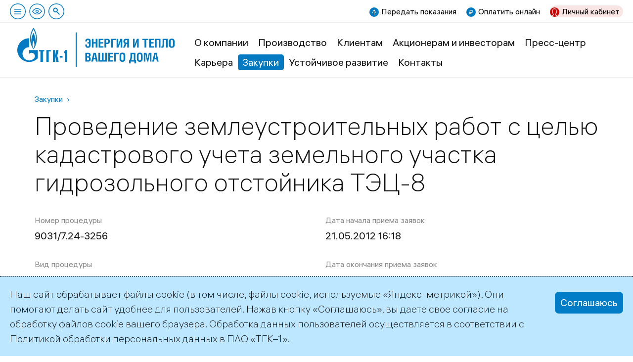

--- FILE ---
content_type: text/html; charset=utf-8
request_url: https://www.tgc1.ru/tenders/tender/item/5452/
body_size: 10735
content:
<!DOCTYPE html>
<html lang="ru">
<head><meta name='csrf-token-name' content='x_csrftoken'/>
<meta name='csrf-token-value' content='188cbd2d6b31fd97745467721cae75dceb85028cd59ca9b092c9c6e2e712888fb09ccddc337e5678'/>
<meta name='hmac-token-name' content='Ajax-Token'/>


<meta charset="utf-8">
<!-- 
	This website is powered by TYPO3 - inspiring people to share!
	TYPO3 is a free open source Content Management Framework initially created by Kasper Skaarhoj and licensed under GNU/GPL.
	TYPO3 is copyright 1998-2019 of Kasper Skaarhoj. Extensions are copyright of their respective owners.
	Information and contribution at https://typo3.org/
-->

<base href="https://www.tgc1.ru/">
<link rel="shortcut icon" href="/fileadmin/templates/default/images/favicon.svg" type="image/svg+xml">

<meta name="generator" content="TYPO3 CMS">
<meta name="viewport" content="width=device-width">
<meta name="description" content="Официальный сайт ПАО «ТГК-1» — ведущего производителя электрической и тепловой энергии в Северо-Западном регионе России">
<meta name="robots" content="index,follow">


<link rel="stylesheet" type="text/css" href="fileadmin/templates/default/css/normalize-v1.css?1715542208" media="all">
<link rel="stylesheet" type="text/css" href="fileadmin/templates/default/css/colorbox/colorbox.css?1715542245" media="all">
<link rel="stylesheet" type="text/css" href="fileadmin/templates/default/css/vendor/datepicker.css?1715542313" media="all">
<link rel="stylesheet" type="text/css" href="fileadmin/templates/default/css/commoncontent.css?1760797650" media="all">
<link rel="stylesheet" type="text/css" href="fileadmin/templates/default/css/structure.css?1718356885" media="all">
<link rel="stylesheet" type="text/css" href="fileadmin/templates/default/css/main.css?1733430941" media="all">
<link rel="stylesheet" type="text/css" href="fileadmin/templates/default/css/news.css?1754923722" media="all">
<link rel="stylesheet" type="text/css" href="fileadmin/templates/default/css/forms.css?1724506975" media="all">
<link rel="stylesheet" type="text/css" href="fileadmin/templates/default/css/special.css?1733396635" media="all">
<link rel="stylesheet" type="text/css" href="fileadmin/templates/default/css/override.css?1724589307" media="all">
<link rel="stylesheet" type="text/css" href="fileadmin/templates/default/css/temp.css?1765130756" media="all">
<link rel="stylesheet" type="text/css" href="fileadmin/templates/default/css/contrast.css?1715542207" media="all">
<link rel="stylesheet" type="text/css" href="fileadmin/templates/default/css/adaptive.css?1733914189" media="all">




<script charset="utf-8" src="/65a7856f866a0b1c44fe3831.js?1742538736862"></script>
<script src="fileadmin/templates/default/js/vendor/jquery-3.6.0.min.js?1715542265" type="text/javascript"></script>
<script src="fileadmin/templates/default/js/vendor/js.cookie-2.2.0.min.js?1715542248" type="text/javascript"></script>
<script src="fileadmin/templates/default/js/vendor/jquery-ui-1.13.2.min.js?1715542278" type="text/javascript"></script>
<script src="fileadmin/templates/default/js/jquery.ms1-slider.js?1715542209" type="text/javascript"></script>
<script src="fileadmin/templates/default/js/head.js?1731932838" type="text/javascript"></script>



<title>Проведение землеустроительных работ с целью кадастрового учета земельного участка гидрозольного отстойника ТЭЦ-8 | ТГК-1</title>      <link rel="preload" href="/fileadmin/templates/default/fonts/als_hauss_light.woff2" as="font" type="font/woff2" crossorigin />
      <link rel="preload" href="/fileadmin/templates/default/fonts/als_hauss_regular.woff2" as="font" type="font/woff2" crossorigin />
      <link rel="preload" href="/fileadmin/templates/default/fonts/als_hauss_bold.woff2" as="font" type="font/woff2" crossorigin />


</head>
<body><noscript><img src="/f6ce173760a40240ef8f264dac3dd119.gif" width="0" height="0" alt="" /></noscript>


<div id="usernav"><nav class="topnav"><span id="burger-toggle-top" class="ms_toggle ico click burger-toggle zzpda-hide" ms_overlay="burger"></span><span class="ico click notext blind pda-hide" id="toggle-contrast" title="Версия для слабовидящих"></span><a class="ico click notext search pda-hide" title="Поиск по сайту" href="/search"></a></nav><div class="flex-spacer"></div><div class="hotlinks"><a href="https://lk.tgc1.ru/public/reading" target="_blank" class="send mrg pda-hide">Передать показания</a><a href="https://pay.tgc1.ru/" target="_blank" class="pay mrg">Оплатить онлайн</a><a href="https://lk.tgc1.ru/" target="_blank" class="lkfiz mrg">Личный кабинет</a></div></div><!--span id="burger-toggle-pda" class="ms_toggle ico click burger-toggle pda-show" ms_overlay="burger"></span-->
<!-- todo > grid conditions -->

<div id="main_wrap" class="container  default" page-uid="12">

	<header id="page-header">
		
<div class="logo"><a href="/"><img src="fileadmin/templates/default/images/logo-slogan.svg" alt="ТГК-1" /></a></div>
<div id="burger" class="page_overlay ms_overlay"><span class="overlay-close"></span><div class="wrap"><div class="level uid-5"><h3 class="item"><a href="about/">О компании</a></h3><div class="level uid-66"><span class="item"><a href="about/management/">Руководство</a></span></div><div class="level uid-35"><span class="item"><a href="about/history/">История компании</a></span></div><div class="level uid-36"><span class="item"><a href="about/mission/">Миссия и стратегия</a></span></div><div class="level uid-50"><span class="item"><a href="about/governance/">Корпоративное управление</a></span></div><div class="level uid-1031"><span class="item"><a href="about/legal/">Правовая информация</a></span></div><div class="level uid-1040"><span class="item"><a href="certificates/">Удостоверяющий центр</a></span></div><div class="level uid-1380"><span class="item"><a href="about/assets/">Реализация непрофильных активов</a></span></div><div class="level uid-2042"><span class="item"><a href="about/qms/">Система менеджмента качества</a></span></div><div class="level uid-2273"><span class="item"><a href="about/sistema-ehnergeticheskogo-menedzhmenta/">Система энергетического менеджмента</a></span></div><div class="level uid-2506"><span class="item"><a href="about/safety/">Производственная безопасность</a></span></div></div><div class="level uid-27"><h3 class="item"><a href="production/">Производство</a></h3><div class="level uid-37"><span class="item"><a href="production/complex/">Производственный комплекс</a></span></div><div class="level uid-1643"><span class="item"><a href="production/investment/">Инвестиционная деятельность</a></span></div><div class="level uid-39"><span class="item"><a href="production/electricity-production/">Производство электрической энергии</a></span></div><div class="level uid-40"><span class="item"><a href="production/heat-production/">Производство тепловой энергии</a></span></div><div class="level uid-44"><span class="item"><a href="production/sales-activities/">Сбытовая деятельность</a></span></div><div class="level uid-46"><span class="item"><a href="production/refurbishment/">Ремонтная программа</a></span></div><div class="level uid-2622"><span class="item"><a href="production/ozp/">Подготовка к ОЗП</a></span></div><div class="level uid-30"><span class="item"><a href="production/environment/">Охрана природы</a></span></div><div class="level uid-1392"><span class="item"><a href="production/importozameshchenie/">Импортозамещение</a></span></div><div class="level uid-2300"><span class="item"><a href="digital-solutions/">Цифровой комплекс</a></span></div><div class="level uid-2664"><span class="item"><a href="ecoenergy/">«Зеленая» энергетика</a></span></div><div class="level uid-2651"><span class="item"><a href="production/protection/">Защита энергообъектов</a></span></div></div><div class="level uid-844"><h3 class="item"><a href="clients/">Клиентам</a></h3><div class="level uid-1632"><span class="item"><a href="clients/spb/">Санкт-Петербург</a></span></div><div class="level uid-2162"><span class="item"><a href="clients/lenobl/">Ленинградская область</a></span></div><div class="level uid-2202"><span class="item"><a href="clients/apatity/">Апатиты и Кировск, Мурманская область</a></span></div><div class="level uid-2227"><span class="item"><a href="clients/karelia/">Петрозаводск, Республика Карелия</a></span></div><div class="level uid-2244"><span class="item"><a href="clients/murmansk/">Мурманск</a></span></div><div class="level uid-881"><span class="item"><a href="clients/tariffs/">Тарифы на электрическую энергию и мощность</a></span></div><div class="level uid-1768"><span class="item"><a href="clients/upravdom/">«Образцовый управдом»</a></span></div></div><div class="level uid-6"><h3 class="item"><a href="ir/">Акционерам и инвесторам</a></h3><div class="level uid-2492"><span class="item"><a href="ir/account/">Личный кабинет акционера</a></span></div><div class="level uid-283"><span class="item"><a href="ir/releases/">IR-релизы</a></span></div><div class="level uid-280"><span class="item"><a href="ir/shareholders/">Акционерный капитал</a></span></div><div class="level uid-474"><span class="item"><a href="ir/instrumenty/">Инструменты инвестора</a></span></div><div class="level uid-1431"><span class="item"><a href="ir/ratings/">Информация о рейтингах</a></span></div><div class="level uid-52"><span class="item"><a href="ir/securities/">Ценные бумаги</a></span></div><div class="level uid-51"><span class="item"><a href="ir/reports/">Отчетность</a></span></div><div class="level uid-53"><span class="item"><a href="ir/disclosure/">Обязательное раскрытие информации</a></span></div><div class="level uid-54"><span class="item"><a href="ir/information/">Информация для акционеров</a></span></div><div class="level uid-2343"><span class="item"><a href="ir/ob-aktualizacii-dannykh-v-reestre-akcionerov-pao-tgk-1/">Об актуализации данных в реестре акционеров ПАО «ТГК-1»</a></span></div><div class="level uid-284"><span class="item"><a href="ir/presentations/">Презентации</a></span></div><div class="level uid-57"><span class="item"><a href="ir/calendar/">Календарь инвестора</a></span></div><div class="level uid-56"><span class="item"><a href="ir/analysts/">Аналитическая поддержка</a></span></div><div class="level uid-58"><span class="item"><a href="ir/contacts/">Контактная информация</a></span></div><div class="level uid-244"><span class="item"><a href="ir/faq/">Часто задаваемые вопросы</a></span></div></div><div class="level uid-28"><h3 class="item"><a href="press-center/">Пресс-центр</a></h3><div class="level uid-81"><span class="item"><a href="press-center/news/">Новости компании</a></span></div><div class="level uid-1663"><span class="item"><a href="press-center/special/">Спецпроекты</a></span></div><div class="level uid-325"><span class="item"><a href="press-center/stories/">Истории</a></span></div><div class="level uid-1797"><span class="item"><a href="press-center/knigi-i-media/">Книги и медиа</a></span></div><div class="level uid-84"><span class="item"><a href="press-center/journal/">Корпоративная газета</a></span></div><div class="level uid-85"><span class="item"><a href="press-center/smi-o-nas/">СМИ о нас</a></span></div><div class="level uid-92"><span class="item"><a href="press-center/firmennyi-stil/">Фирменный стиль</a></span></div><div class="level uid-2493"><span class="item"><a href="press-center/announcement/">Объявления</a></span></div><div class="level uid-383"><span class="item"><a href="press-center/podpiska-na-publikacii/">Подписка на публикации</a></span></div><div class="level uid-90"><span class="item"><a href="press-center/contact/">Контакты</a></span></div></div><div class="level uid-302"><h3 class="item"><a href="career/">Карьера</a></h3><div class="level uid-29"><span class="item"><a href="career/job/">Работа в нашей компании</a></span></div><div class="level uid-107"><span class="item"><a href="career/social/">Социальная программа</a></span></div><div class="level uid-97"><span class="item"><a href="career/training-unit/">Учебный центр</a></span></div><div class="level uid-96"><span class="item"><a href="career/kodeks-korporativnogo-povedenija/">Кодекс корпоративного поведения</a></span></div></div><div class="level uid-10"><h3 class="item"><a href="tenders/">Закупки</a></h3><div class="level uid-104"><span class="item"><a href="tenders/program/">Программа закупок</a></span></div><div class="level uid-101"><span class="item"><a href="tenders/open/">Текущие закупки</a></span></div><div class="level uid-102"><span class="item"><a href="tenders/archive/">Архив закупок</a></span></div><div class="level uid-99"><span class="item"><a href="tenders/regulation/">Управление закупочной деятельностью</a></span></div><div class="level uid-103"><span class="item"><a href="tenders/sell/">Извещение о продажах</a></span></div></div><div class="level uid-2517"><h3 class="item"><a href="sustainability/">Устойчивое развитие</a></h3><div class="level uid-31"><span class="item"><a href="sustainability/social/">Социальная ответственность</a></span></div><div class="level uid-2518"><span class="item"><a href="sustainability/management/">Управление устойчивым развитием</a></span></div><div class="level uid-2519"><span class="item"><a href="sustainability/ratings/">Рейтинги</a></span></div><div class="level uid-2520"><span class="item"><a href="sustainability/environment/">Охрана окружающей среды</a></span></div><div class="level uid-2521"><span class="item"><a href="sustainability/people/">Люди «ТГК-1»</a></span></div><div class="level uid-2522"><span class="item"><a href="sustainability/human-rights/">Права человека</a></span></div><div class="level uid-2523"><span class="item"><a href="sustainability/safety/">Производственная безопасность</a></span></div><div class="level uid-2524"><span class="item"><a href="sustainability/risk-management/">Управление рисками</a></span></div><div class="level uid-2528"><span class="item"><a href="sustainability/enquiette/">Опрос заинтересованных сторон</a></span></div></div><div class="level uid-19"><h3 class="item"><a href="contact/">Контакты</a></h3><div class="level uid-21"><span class="item"><a href="contact/rekvizity/">Реквизиты</a></span></div></div></div></div><nav id="main-menu" class="main-menu"><a href="about/" title="О компании" data-pid=5>О компании</a><a href="production/" title="Производство" data-pid=27>Производство</a><a href="clients/" title="Клиентам" data-pid=844>Клиентам</a><a href="ir/" title="Акционерам и инвесторам" data-pid=6>Акционерам и инвесторам</a><a href="press-center/" title="Пресс-центр" data-pid=28>Пресс-центр</a><a href="career/" title="Карьера" data-pid=302>Карьера</a><a href="tenders/" title="Закупки" data-pid=10 class="active">Закупки</a><a href="sustainability/" title="Устойчивое развитие" data-pid=2517>Устойчивое развитие</a><a href="contact/" title="Контакты" data-pid=19>Контакты</a></nav><div class="flex-spacer pda-show"></div>

	</header>
	
	<div id="page-content" role="main" class="page-content inner gridpagets__1">
	
		

		<section id="content-all">

			<nav class="rootline"><span class="item"><a href="tenders/">Закупки</a></span></nav><h1 class="mainHeader long">Проведение землеустроительных работ с целью кадастрового учета земельного участка гидрозольного отстойника ТЭЦ-8</h1>
			
			

			<!-- image -->
			
  

			<!-- image -->    

			<section id="content-main" class="content-flex">

				
  <!--TYPO3SEARCH_begin-->
  <section id="content-normal"><div class="ce ctype-list" id="c14796">

<div class="news single layout-ms_news_tender"><!-- tender case --><div class="header"><div class="top cols-2"><div class="tender-info-main"><div class="tender-index"><p class="param">Номер процедуры</p><p class="value">9031/7.24-3256</p></div><div class="tender-type"><p class="param">Вид процедуры</p><p class="value">Открытый запрос предложений</p></div></div><div class="tender-info-secondary"><div class="tender-startDate"><p class="param">Дата начала приема заявок</p><p class="value">21.05.2012 16:18</p></div><div class="tender-endDate"><p class="param">Дата окончания приема заявок</p><p class="value">29.05.2012 11:00</p></div></div></div></div><div class="body"><!-- bodytext --><div class="bodytext"><table class="MsoNormalTable"><tbody><tr style="mso-yfti-irow: 0; mso-yfti-firstrow: yes;"><td style="background: rgb(194, 201, 205); padding: 3.75pt; border: rgb(240, 240, 240); width: 99.72%;" valign="top" width="99%"><p class="MsoNormal"><a href="https://www.b2b-energo.ru/firms/view_firm.html?id=4225" target="_blank"><b><span>Открытое акционерное общество &quot;Территориальная Генерирующая Компания № 1&quot;</span></b></a><span>, 197198, Санкт-Петербург, БЦ «Арена Холл», пр. Добролюбова, д.16, корп.2, литера А <b>приглашает принять участие в открытом запросе предложений</b>.</span></p><p>&nbsp;</p><p>&nbsp;</p><p>&nbsp;</p></td></tr><tr style="mso-yfti-irow: 1; mso-yfti-lastrow: yes;"><td style="background: rgb(233, 233, 233); padding: 0cm; border: rgb(240, 240, 240); width: 99.72%;" valign="top" width="99%"><table class="MsoNormalTable"><tbody><tr style="mso-yfti-irow: 0; mso-yfti-firstrow: yes;"><td style="padding: 2.25pt; border: rgb(255, 255, 255); background-color: transparent;" valign="top"></td><td style="padding: 2.25pt; border: rgb(255, 255, 255); background-color: transparent;" valign="top"><p class="MsoNormal"><b><i><span>Основные условия заключаемого по результатам открытого запроса предложений договора состоят в следующем:</span></i></b><span></span></p><p>&nbsp;</p><p>&nbsp;</p><p>&nbsp;</p></td></tr><tr style="mso-yfti-irow: 1;"><td style="background: rgb(247, 247, 247); padding: 2.25pt; border: rgb(255, 255, 255);" valign="top"><p class="MsoNormal"><b><i><span>Предмет запроса предложений</span></i></b><span>:<b><i></i></b></span></p><p>&nbsp;</p><p>&nbsp;</p><p>&nbsp;</p></td><td style="background: rgb(247, 247, 247); padding: 2.25pt; border: rgb(255, 255, 255);" valign="top"><p class="MsoNormal"><span>Проведение землеустроительных работ с целью кадастрового учета земельного участка гидрозольного отстойника ТЭЦ-8</span><span></span></p><p>&nbsp;</p><p>&nbsp;</p><p>&nbsp;</p></td></tr><tr style="mso-yfti-irow: 2;"><td style="padding: 2.25pt; border: rgb(255, 255, 255); background-color: transparent;" valign="top"><p class="MsoNormal"><b><i><span>Условия оплаты:</span></i></b></p><p>&nbsp;</p><p>&nbsp;</p><p>&nbsp;</p></td><td style="padding: 2.25pt; border: rgb(255, 255, 255); background-color: transparent;" valign="top"><p class="MsoNormal"><span>Заказчик выплачивает Подрядчику 100% от стоимости работ по Договору в течение 30 дней с момента подписания Акта приемки-сдачи выполненных работ </span></p><p>&nbsp;</p><p>&nbsp;</p><p>&nbsp;</p></td></tr><tr style="mso-yfti-irow: 3;"><td style="background: rgb(247, 247, 247); padding: 2.25pt; border: rgb(255, 255, 255);" valign="top"><p class="MsoNormal"><b><i><span>Сроки выполнения работ:</span></i></b><b><span></span></b></p><p>&nbsp;</p><p>&nbsp;</p><p>&nbsp;</p></td><td style="background: rgb(247, 247, 247); padding: 2.25pt; border: rgb(255, 255, 255);" valign="top"><p class="MsoNormal"><b><span></span></b></p><p>&nbsp;</p><p class="MsoNormal"><b><span>июнь 2012г. – <span>&nbsp;</span>декабрь 2012г.</span></b><b><span></span></b></p><p>&nbsp;</p><p>&nbsp;</p><p>&nbsp;</p><p>&nbsp;</p><p>&nbsp;</p></td></tr><tr style="height: 60.4pt; mso-yfti-irow: 4;"><td style="padding: 2.25pt; border: rgb(255, 255, 255); height: 60.4pt; background-color: transparent;" valign="top"><p class="MsoNormal"><b><span>Дата начала проведения запроса предложений:</span></b></p><p>&nbsp;</p><p>&nbsp;</p><p>&nbsp;</p></td><td style="padding: 2.25pt; border: rgb(255, 255, 255); height: 60.4pt; background-color: transparent;" valign="top"><p class="MsoNormal"><b><span></span></b></p><p>&nbsp;</p><p class="MsoNormal"><b><span></span></b></p><p>&nbsp;</p><p class="MsoNormal"><b><span>21.05.2012г.</span></b><span></span></p><p>&nbsp;</p><p>&nbsp;</p><p>&nbsp;</p><p>&nbsp;</p><p>&nbsp;</p><p>&nbsp;</p><p>&nbsp;</p></td></tr><tr style="mso-yfti-irow: 5;"><td style="background: rgb(247, 247, 247); padding: 2.25pt; border: rgb(255, 255, 255);" valign="top"><p class="MsoNormal"><b><span>Дата окончания приема предложений</span></b><span>:</span></p><p>&nbsp;</p><p>&nbsp;</p><p>&nbsp;</p></td><td style="background: rgb(247, 247, 247); padding: 2.25pt; border: rgb(255, 255, 255);" valign="top"><p class="MsoNormal"><b><span>29.05.2012г.</span></b><span><b>11:00 (время московское)</b><b>(окончание срока проведения запроса совпадает с датой вскрытия конвертов с предложениями)</b></span></p><p>&nbsp;</p><p>&nbsp;</p><p>&nbsp;</p></td></tr><tr style="mso-yfti-irow: 6;"><td style="padding: 2.25pt; border: rgb(255, 255, 255); background-color: transparent;" valign="top"><p class="MsoNormal"><b><span>Предельная цена закупки:</span></b></p><p>&nbsp;</p><p>&nbsp;</p><p>&nbsp;</p></td><td style="padding: 2.25pt; border: rgb(255, 255, 255); background-color: transparent;" valign="top"><p class="MsoNormal"><span></span></p><p>&nbsp;</p><p class="MsoNormal"><span>не объявляется</span></p><p>&nbsp;</p><p>&nbsp;</p><p>&nbsp;</p><p>&nbsp;</p><p>&nbsp;</p></td></tr><tr style="mso-yfti-irow: 7;"><td style="background: rgb(247, 247, 247); padding: 2.25pt; border: rgb(255, 255, 255);" valign="top"><p class="MsoNormal"><b><span>Обеспечение предложения </span></b></p><p>&nbsp;</p><p>&nbsp;</p><p>&nbsp;</p></td><td style="background: rgb(247, 247, 247); padding: 2.25pt; border: rgb(255, 255, 255);" valign="top"><p class="MsoNormal"><span></span></p><p>&nbsp;</p><p class="MsoNormal"><span>не требуется</span></p><p>&nbsp;</p><p>&nbsp;</p><p>&nbsp;</p><p>&nbsp;</p><p>&nbsp;</p></td></tr><tr style="mso-yfti-irow: 8;"><td style="padding: 2.25pt; border: rgb(255, 255, 255); background-color: transparent;" valign="top"><p class="MsoNormal"><b><span>Требования к участникам:</span></b></p><p>&nbsp;</p><p>&nbsp;</p><p>&nbsp;</p></td><td style="padding: 2.25pt; border: rgb(255, 255, 255); background-color: transparent;" valign="top"><p class="MsoNormal"><span>Участником запроса может быть любое лицо:<br />- обладающее гражданской правоспособностью для заключения договора;</span></p><p>&nbsp;</p><p class="MsoNormal"><span>- имеющее устойчивое финансовое положение, не находящиеся в процессе банкротства и (или) в процессе ликвидации;</span></p><p>&nbsp;</p><p class="MsoNormal"><span>- на имущество участника в части, существенной для исполнения договора, не должен быть наложен арест; </span></p><p>&nbsp;</p><p class="MsoNormal"><span>- исполняющее свои обязательства по уплате налогов и обязательных платежей;</span></p><p>&nbsp;</p><p class="MsoNormal"><span>- обладающее всеми необходимыми для выполнения договора лицензиями, видами ресурсов, компетентностью, квалификацией имеющие, при необходимости, лицензии на выполнение видов деятельности в рамках Договора или свидетельство о вступлении в саморегулируемую организацию с допуском к работам, которые оказывают влияние на безопасность объектов капитального строительства);</span></p><p>&nbsp;</p><p class="MsoNormal"><span>- способное обеспечить выполнение самостоятельно всего объема требуемых работ;</span></p><p>&nbsp;</p><p class="MsoNormal"><span>- требованиям, указанным в документации по открытому запросу предложений.</span></p><p>&nbsp;</p><p>&nbsp;</p><p>&nbsp;</p><p>&nbsp;</p><p>&nbsp;</p><p>&nbsp;</p><p>&nbsp;</p><p>&nbsp;</p><p>&nbsp;</p><p>&nbsp;</p><p>&nbsp;</p><p>&nbsp;</p><p>&nbsp;</p><p>&nbsp;</p><p>&nbsp;</p></td></tr><tr style="mso-yfti-irow: 9;"><td style="background: rgb(247, 247, 247); padding: 2.25pt; border: rgb(255, 255, 255);" valign="top"><p class="MsoNormal"><b><i><span>Получение документации</span></i></b><span>:</span></p><p>&nbsp;</p><p>&nbsp;</p><p>&nbsp;</p></td><td style="background: rgb(247, 247, 247); padding: 2.25pt; border: rgb(255, 255, 255);" valign="top"><p class="MsoNormal"><span>Комплект закупочной документации может быть получен на сайте всеми Претендентами, после того, как они заполнят форму запроса документации, расположенную на странице Извещения и направят заявление на участие в открытом запросе предложений. <b>Предложения претендентов не прошедших регистрацию на сайте ОАО «ТГК-1», будут отклонены Заказчиком без рассмотрения</b>.</span><span></span></p><p>&nbsp;</p><p>&nbsp;</p><p>&nbsp;</p></td></tr><tr style="mso-yfti-irow: 10;"><td style="padding: 2.25pt; border: rgb(255, 255, 255); background-color: transparent;" valign="top"><p class="MsoNormal"><b><span>Порядок подачи предложений:</span></b></p><p>&nbsp;</p><p>&nbsp;</p><p>&nbsp;</p></td><td style="padding: 2.25pt; border: rgb(255, 255, 255); background-color: transparent;" valign="top"><p class="MsoNormal"><span>Предложение подается путем заполнения полученных форм и направления их по адресу: </span><span>197198, Санкт-Петербург, БЦ «Арена Холл», пр. Добролюбова, д.16, корпус 2, литера А, группа тендеров,<span> с пометкой: Открытый запрос предложений: <span>Проведение землеустроительных работ с целью кадастрового учета земельного участка гидрозольного отстойника ТЭЦ-8. </span>Предложения должны быть заполнены разборчиво, на русском языке в соответствии с требованиями закупочной документации, и доставлены в запечатанных конвертах организатору открытого запроса предложений не позднее срока завершения приема предложений.</span></span></p><p>&nbsp;</p><p>&nbsp;</p><p>&nbsp;</p></td></tr><tr style="mso-yfti-irow: 11;"><td style="background: rgb(247, 247, 247); padding: 2.25pt; border: rgb(255, 255, 255);" valign="top"><p class="MsoNormal"><b><i><span>Прочие условия:</span></i></b><span></span></p><p>&nbsp;</p><p>&nbsp;</p><p>&nbsp;</p></td><td style="background: rgb(247, 247, 247); padding: 2.25pt; border: rgb(255, 255, 255);" valign="top"><p class="MsoNormal"><span>Организатор открытого запроса предложений вправе отказаться от его проведения на любом этапе. Возмещение каких-либо убытков, связанных с отказом Организатора открытого запроса предложений от его проведения, не предусматривается.</span></p><p>&nbsp;</p><p class="MsoNormal"><span></span></p><p>&nbsp;</p><p class="MsoNormal"><span>Договор по результатам открытого запроса предложений между Заказчиком и Победителем открытого запроса предложений будет заключен по форме ОАО «ТГК-1». </span></p><p>&nbsp;</p><p class="MsoNormal"><span></span></p><p>&nbsp;</p><p class="MsoNormal"><span>Остальные и более подробные условия открытого запроса предложений содержатся в закупочной документации.</span></p><p>&nbsp;</p><p class="MsoNormal"><span></span></p><p>&nbsp;</p><p class="MsoNormal"><span>Уведомление об открытом запросе предложений и сам открытый запрос предложений не являются офертой (или публичной офертой) Заказчика и не накладывают на него никаких обязательств.</span></p><p>&nbsp;</p><p>&nbsp;</p><p>&nbsp;</p><p>&nbsp;</p><p>&nbsp;</p><p>&nbsp;</p><p>&nbsp;</p><p>&nbsp;</p><p>&nbsp;</p><p>&nbsp;</p><p>&nbsp;</p><p>&nbsp;</p><p>&nbsp;</p><p>&nbsp;</p><p>&nbsp;</p></td></tr><tr style="mso-yfti-irow: 12;"><td style="padding: 2.25pt; border: rgb(255, 255, 255); background-color: transparent;" valign="top"><p class="MsoNormal"><span>Контактное лицо организатора</span></p><p>&nbsp;</p><p>&nbsp;</p><p>&nbsp;</p></td><td style="padding: 2.25pt; border: rgb(255, 255, 255); background-color: transparent;" valign="top"><p class="MsoNormal"><span>ответственный секретарь закупочной комиссии Аргатюк Юлия Кирилловна, e-mail: </span><a href="mailto:Argatyuk.YK@tgc1.ru"><span>Argatyuk.YK@tgc1.ru</span></a><span> тел.: (812) 901-36-68. Адрес: 197198, Санкт-Петербург, БЦ «Арена Холл», пр. Добролюбова, д.16, корпус 2 литера А, группа тендеров</span></p><p>&nbsp;</p><p>&nbsp;</p><p>&nbsp;</p></td></tr><tr style="mso-yfti-irow: 13;"><td style="background: rgb(247, 247, 247); padding: 2.25pt; border: rgb(255, 255, 255);" valign="top"></td><td style="background: rgb(247, 247, 247); padding: 2.25pt; border: rgb(255, 255, 255);" valign="top"><p class="MsoNormal"><span></span></p><p>&nbsp;</p><p class="MsoNormal"><span></span></p><p>&nbsp;</p><p>&nbsp;</p><p>&nbsp;</p><p>&nbsp;</p><p>&nbsp;</p></td></tr><tr style="mso-yfti-irow: 14; mso-yfti-lastrow: yes;"><td style="padding: 2.25pt; border: rgb(255, 255, 255); background-color: transparent;" valign="top"></td><td style="padding: 2.25pt; border: rgb(255, 255, 255); background-color: transparent;" valign="top"><p class="MsoNormal"><span>Настоящее извещение о проведении открытого запроса предложений является <span>&nbsp;</span>официальной публикацией на сайте ОАО «ТГК-1» <a href="http://tgс1.ru/" target="_blank">tgс1.ru</a>.</span></p><p>&nbsp;</p><p>&nbsp;</p><p>&nbsp;</p></td></tr></tbody></table></td></tr></tbody></table></div><!-- image gallery --></div><!-- related files > DOCREQUEST --><div class="files"><h3>Документация</h3><div class="ms_filelist"><ul class="file_list"><li class="download rar file"><!-- TODO > fallback to title /description / name --><a href="fileadmin/news_import/Dokumentacija_3256.rar" target="_blank">
			Dokumentacija_3256.rar
		</a><span>1 МБ</span></li></ul></div></div><!-- RESULT --><div class="result"><h2>Результат процедуры</h2><!-- bodytext --><div class="bodytext"><p>&nbsp;</p></div></div><!-- related things --><div class="news-related-wrap"></div><!-- Back Link --><div class="news-backlink-wrap"><a class="button gray small" href="tenders/open/">
          ← Все публикации
        </a></div></div>	



</div></section>
  <!--TYPO3SEARCH_end-->


				
  

   
			</section>

			<!-- bottom -->    
			
			<!-- bottom -->

			

		</section>

	</div>

	<footer id="page-footer"><div class="copyright">©2026 ПАО «ТГК–1»</div><div class="aside"><div class="social">      <a href="https://vk.com/tgc1ru" target="_blank"><img src="fileadmin/templates/default/images/ico-vk.svg" /></a>
      <a href="https://www.youtube.com/channel/UCAT4tb4ZD_V-4GC-Sk9I41w" target="_blank"><img src="fileadmin/templates/default/images/ico-youtube.svg" /></a>
      <a href="https://t.me/tgc1_energy" target="_blank"><img src="fileadmin/templates/default/images/ico-telegram.svg" /></a></div><div class="address">      <a href="mailto:office@tgc1.ru">office@tgc1.ru</a></div></div></footer>

</div><!-- Yandex.Metrika counter -->
<script type="text/javascript" >
   (function(m,e,t,r,i,k,a){m[i]=m[i]||function(){(m[i].a=m[i].a||[]).push(arguments)};
   m[i].l=1*new Date();k=e.createElement(t),a=e.getElementsByTagName(t)[0],k.async=1,k.src=r,a.parentNode.insertBefore(k,a)})
   (window, document, "script", "https://mc.yandex.ru/metrika/tag.js", "ym");
   ym(45016366, "init", {
        clickmap:true,
        trackLinks:true,
        accurateTrackBounce:true,
        webvisor:false
   });
</script>
<noscript><div><img src="https://mc.yandex.ru/watch/45016366" style="position:absolute; left:-9999px;" alt="" /></div></noscript>
<!-- /Yandex.Metrika counter -->  <div id="cookieagreement" class="ms_cookies_show ms_flash">
    <div class="wrap">
      <div>
Наш сайт обрабатывает файлы cookie (в том числе, файлы cookie, используемые «Яндекс-метрикой»). Они помогают делать сайт удобнее для пользователей. Нажав кнопку «Соглашаюсь», вы даете свое согласие на обработку файлов cookie вашего браузера. Обработка данных пользователей осуществляется в соответствии с  <a href="/fileadmin/politika-obrabotki-personalnyh-dannyh-PAO-TGK-1.pdf" target="_blank">Политикой обработки персональных данных</a> в ПАО «ТГК–1».</div>
    </div>
    <span class="button solid blue close">Соглашаюсь</span>    
  </div>

<script src="fileadmin/templates/default/js/vendor/jquery.colorbox.min.js?1715542295" type="text/javascript"></script>
<script src="fileadmin/templates/default/js/vendor/jquery.colorbox-ru.js?1715542279" type="text/javascript"></script>
<script src="fileadmin/templates/default/js/ms-lemmon-slider.js?1731932740" type="text/javascript"></script>
<script src="fileadmin/templates/default/js/vendor/jquery.validate.min.js?1715542237" type="text/javascript"></script>
<script src="fileadmin/templates/default/js/vendor/fileupload/jquery.iframe-transport.js?1715542330" type="text/javascript"></script>
<script src="fileadmin/templates/default/js/vendor/fileupload/jquery.fileupload.js?1715542328" type="text/javascript"></script>
<script src="fileadmin/templates/default/js/vendor/fileupload/jquery.fileupload-process.js?1715542329" type="text/javascript"></script>
<script src="fileadmin/templates/default/js/vendor/fileupload/jquery.fileupload-validate.js?1715542325" type="text/javascript"></script>
<script src="fileadmin/templates/default/js/vendor/datepicker-air.js?1715542266" type="text/javascript"></script>
<script src="fileadmin/templates/default/js/ms-datepicker.js?1715542232" type="text/javascript"></script>
<script src="fileadmin/templates/default/js/vendor/spin-1.2.7.min.js?1715542303" type="text/javascript"></script>
<script src="fileadmin/templates/default/js/vendor/iframe/iframeResizer.min.js?1715542334" type="text/javascript"></script>
<script src="fileadmin/templates/default/js/ms-ajax.js?1715542228" type="text/javascript"></script>
<script src="fileadmin/templates/default/js/main.js?1733430915" type="text/javascript"></script>
<script src="fileadmin/templates/default/js/special.js?1733396696" type="text/javascript"></script>
<script src="fileadmin/templates/default/js/user.js?1715542207" type="text/javascript"></script>



</body>
</html>

--- FILE ---
content_type: text/css
request_url: https://www.tgc1.ru/fileadmin/templates/default/css/special.css?1733396635
body_size: 1405
content:
                /* header hot links icons */
.hotlinks > a.send:before {background-image:url(../icons/solid-up.svg);}
.hotlinks > a.pay:before {background-image:url(../icons/solid-ruble.svg);}
.hotlinks > a.connectgas:before {background-image:url(../icons/solid-plus-green.svg);}
.hotlinks > a.lkfiz:before {background-image:url(../icons/solid-person-red.svg);}
.hotlinks > a.lkfiz {
  background: rgba(204,0,0,0.1);
    border-radius: 20px;
    padding: 0 7px 0 0;  
}




                  /* iframe inserted forms */
div.iframe_form {
  padding:20px;
  margin:0 0 35px;
  border:solid 1px #037ac1;
  max-width:850px;
}

div.iframe_form.nomaxwidth {max-width:none;}



                  /* pre 2024 */
                  /* pre 2024 */
                  /* pre 2024 */
                  /* pre 2024 */
                  /* pre 2024 */
                  
                /* production map */
.prod-map {
  position:relative;
  overflow:hidden;
  float:left;
}

.prod-map span {
  position:absolute;
  z-index:10;
  height:13px;
  width:13px;
  overflow:hidden;
}

.prod-map span a {
  display:block;
  width:13px;
  height:13px;
  text-indent:-3000px;
  overflow:hidden;
  /*background:url(../images/ico-ges.png) 0 0 no-repeat;*/
  background:url(../images/ico-ges.svg) 0 0 no-repeat;
  background-size:13px;
  border:none;
}

.prod-map span a.tec {
  /*background:url(../images/ico-tec.png) 0 0 no-repeat;*/
  background-image:url(../images/ico-tec.svg);
}

.prod-map span a.inactive {
  background-image:url(../images/ico-station_inactive.svg);
}

.prod-map span a:hover {
   /*background:url(../images/ico-map-hover.png) 0 0 no-repeat !important;*/
   opacity:0.7;
}

/* flex-map */
.map-flex {
  position:relative;
  overfow:hidden;
  
  font-size:14px;
}
.map-flex > img {
  width:100%;
  height:auto;
  z-index:1;
}

.map-flex span.point {
  position:absolute;
  z-index:2;
  
  margin-top:-0.5em;
  margin-left:-0.5em;
}

.map-flex span.point > * {
  display:block;
  overflow:hidden;
  position:relative;
  text-decoration:none;
  
  width:1em;
  height:1em;
  border-radius:99px;
  border:solid 2px rgba(255,255,255,0.85);
  background:#19b161;
  
  text-indent:-9999px;
}

.map-flex span.point a:hover {
  border-color:#000 !important;
  opacity:0.7;
}

.map-flex span.point.green > * {background-color:#19b161;}
.map-flex span.point.orange > * {background-color:#dd6225;}




p.map-legend {
  color:#888;
  padding-left:20px;
  line-height:16px;
  font-size:13px;
  margin-bottom:0.5em;
}

p.map-legend.ges {background:url(../images/ico-ges.svg) 0 50% no-repeat;}
p.map-legend.tec {background:url(../images/ico-tec.svg) 0 50% no-repeat;}

.action-map {
  position:relative;
  z-index:2;
}

.action-map__image {
  position: absolute;
  top: 0;
  left: 0;
  z-index: 100;
}

.action-map__layer {
  position: absolute;
  top: 0;
  left: 0;
  z-index: 10;
}


            /* production > station single */
.branch-production-image {
    float: left;
    margin-right: 20px;
    max-width: 70%;  
}

.branch-production-image .csc-textpic img {
  max-width:100%;
  height:auto;
}

.branch-production-figures  {
  overflow:hidden;
  min-width:250px;
}

.branch-production-figures h3 {
  margin: 1em 0 0.6em;
    font-size: 22px;
    font-weight: normal;
    color: #007AC2;    
}

.branch-production-figures dl {

}

.branch-production-figures dt {
  color:#007AC2;
  font-size:13px;
  line-height:16px;
  margin-bottom:0.3em;
  float:none;
  padding:0;
}

.branch-production-figures dd  {
  padding:0;
  margin-bottom:0.5em;
  min-height:initial;
  line-height:1.25;
}

.branch-production-figures dd:last-child {margin-bottom:0;}

section#intro .branch-production-figures {font-weight:500;}
section#intro .branch-production-figures h3 {color:#fff;}
section#intro .branch-production-figures dt {color:rgba(255,255,255,0.5);}
section#intro .branch-production-figures dl {
  padding:20px;
  margin:0;
  background:rgba(0,122,194,0.6);
}

section#intro p.map-legend {color:#fff; margin-top:20px;}

/* + station specs */
.station-specs dl {
  border-left: solid 3px #00ADEF;
  padding-left:15px;
  margin-bottom:20px;
}
.station-specs .year {display:none;}


--- FILE ---
content_type: text/css
request_url: https://www.tgc1.ru/fileadmin/templates/default/css/contrast.css?1715542207
body_size: 682
content:
body.contrast {
	font-weight:500;
}


body.contrast div.factoid p.subheader,
body.contrast .figure .description,
body.contrast .description,
body.contrast .image-caption
{
	color:#000;
	font-size:1rem;
	opacity:0.6;
}

							/* nav  */
body.contrast nav#main-menu a.active {background:#000;}
							
body.contrast #usernav {
	border-bottom:solid 1px #000;
	border-bottom:none;
	background:#f2f3f4;
}


body.contrast nav.rootline {
	font-size:18px;
}

body.contrast nav.directory a {color:#000;}

										/* news */
body.contrast .news span.date,
body.contrast .news span.category,
body.contrast .news span.author
{
	font-size:16px;
	font-weight:bold;
	color:#000;
}

body.contrast .news.single span.date,
body.contrast .news.single span.category,
body.contrast .news.single span.author
{
	font-size:1rem;
}	

body.contrast .news.list.layout-light h3
{
	font-weight:500;
}


							/* ms_usable and frames */
body.contrast .ce-msusable-records.template-service > .item > a.wrap,
div.border-block
{
	border:2px solid #000;
}

							/* icons etc */
body.contrast .ico.blind {background-image:url(../images/ico-contrast-eye.svg)}
body.contrast .ico.search {background-image:url(../images/ico-contrast-search.svg)}
body.contrast .ico.burger-toggle {background-image:url(../images/ico-contrast-burger.svg)}
body.contrast .ico.region-toggle {background-image:url(../images/ico-contrast-dropmenu-outline.svg)}


								/* front page */
body.contrast .ms1slider.main {
	color:#000;
}

body.contrast .ms1slider.main .ms1slider__slide .wrap {
	background-color:#e9f2f9 !important;
}

body.contrast .ms1slider h2 a span:after {
	background-image:url(../images/ico-arrow-black.svg);
}

								/* misc */
body.contrast #page-header .phones {color:#000; font-weight:500;}

--- FILE ---
content_type: text/css
request_url: https://www.tgc1.ru/fileadmin/templates/default/css/adaptive.css?1733914189
body_size: 3087
content:
 

          /* end 950 — 1150 */

            /*  < 800 */

@media 
  screen and (max-width: 800px) and (-webkit-min-device-pixel-ratio: 2),
  screen and (max-width: 800px) and (-webkit-max-device-pixel-ratio: 1)
{

/* basics */
.pda-show {display:block !important;}
.pda-hide {display:none !important;}

            /* text */
h1, h2, h3, h4 {
   hyphens:auto;
}

#content-normal > .ce > .ce-text,
#content-normal > .ce > .ce-textpic > .ce-bodytext,
#content-normal > .ce > .ce-textpic > .bodytext,
#content-normal > .ce > .ce-textpic .imageswrap.cols-1,
div.side-header header,
div.side-header header + div
{
  max-width:none;
  min-width:0;
  width:auto !important;
}


:root {
  --h1:10vw;
  --h1long:9vw;
  --h2:8vw;
  --h3:6vw;
  --h4:1rem;
  --h5:16px;
  
  --subheader:6.5vw;
  --small:16px;
  --tiny:14px;
  
  --paddingDefault:20px;
}


h1.mainHeader, h1.mainHeader.long, h1 {
  line-height:1.2;
  hyphens:auto;
}


header#content-header p.subtitle,
{
/*  font-size:1rem; */
  line-height:1.3;
  margin-top:0.4em;
}

.page-abstract,
.news .news-teaser
{
/*  font-size:1.2rem;*/
}

div.factoid h3, div.factoid h2, .figure .number
{font-size:7vw;}

iframe {max-width:100%;}

            /* structure and main nav */


body {
  min-width:0;
  max-width:none;
  width:100vw;
  height:100vh;
  
  padding-top:50px;
}

body #usernav {
  height:50px;
  padding:5px 10px;
  top:0; left:0; right:0;
  position:fixed;
  z-index:12;
  background:#fff;
  overflow:hidden;
  
  white-space: nowrap;
}

#usernav .topnav {order:99;}

#usernav .hotlinks {overflow-x:auto; order:-1;}
#usernav .hotlinks > a {
  margin:0 5px 0 0;
}

#usernav .hotlinks .lkfiz {order:-1;}

#page-header {
  padding:5px 20px;
  width:100vw;
}


#page-header div.logo {
  height:70px;
  margin: 0;
  padding:0;
  flex:0 0 auto;
  margin-right:35px;
  max-width:none;
  max-height:none;
}


#page-header .aside {
  overflow-x:auto;
}



.homepage #page-content {padding:0; display:block;}

.page-content, #page-content.inner,
.homepage #page-content > section,
.homepage #content-bottom
{
  display:block;
  padding:var(--paddingDefault);
}

#page-content.inner #content-all {
  flex-flow:column nowrap;  
}

section.content-flex {flex-flow:column nowrap;}
#page-content.inner #content-right {flex: 0 0 auto; width: auto; padding:0;}

            


              /* main nav */
#page-header nav#main-menu {display:none;}



#page-header .pda-scroll-wrap {
  display:block;
  position:absolute;
  z-index:101;
  top:0;left:0;right:0;
  height:2px;
}

#page-header .pda-scroll-wrap .scroll {
  position:absolute;
  left:0;
  height:100%;
  width:0;
  background:#61B3FF;
}

.homepage #page-header .pda-scroll-wrap {display:none;}


nav.directory {font-size:var(--small);}

nav.rootline {
    white-space: nowrap;
    overflow-x: auto;
}

/* footer */
#page-footer {
  display:block;
  padding:var(--paddingDefault);
}

#page-footer > div {margin:0 0 1rem;}

#page-footer .social {text-align:left;}


        /* inner */

nav.rootline span.item {margin-bottom:0.5em;}


              /* page_overlays > burger and search */
.page_overlay {
  padding:0;  
}            

.page_overlay > .wrap {
  padding:var(--paddingDefault);
  height:auto;
}

.page_overlay .overlay-close {
  left:auto;
  right:10px;
  top:5px;
}

/* burger */
#burger-toggle-top {margin:0 0 0 5px !important;}

/*
#burger-toggle-pda {
  z-index:10;
  position:fixed;
  bottom:16px;
  right:10px;
    width: 38px;
    height: 38px;  
    background-image:url(../images/ico-burger-outline.svg);
}
*/

.page_overlay#burger > .wrap {
  display:block;
}

.page_overlay#burger > .wrap > * {
  padding:0;
  margin:0 0 var(--paddingDefault);
  width:auto;
}

.page_overlay#burger h3.item {font-size:1rem; font-weight:400; }

.page_overlay#burger span.item {margin: 0 0 0.5em; font-size: 0.85rem;}



.ms_flash.visible {display:block;}
.ms_flash > .wrap {padding:0 0 25px 0;}


            /* common elements */

section > .bg,
section > .bg2,
{margin-left:-20px; margin-right:-20px;}

.col {
  display:block;
  width:100% !important;
  padding:0 !important;
}

[class*='cols-'],
form div[class*='cols-'],
.flex-row,
.flex-row.padding,
.flexwrap,
.flex-wrap
{margin:0; display:block;}

[class*='cols-'] > div,
form div.cols-3 > .field,
.flexwrap > div,
.flex-row.padding > *,
.news.list[class*='cols-'] > .item
{padding:0; margin:0 0 35px; width:auto;}

.table-wrap {overflow-x:auto;}

div.highlight-block {padding-left:20px;}

.tooltip-popup.active {
  width:100%;
  left:0 !important;
  max-width:90vw;
}

.flex {
  flex-basis:100% !important;
  width:auto !important;
}

div.side-header {margin:0;}
div.side-header .ce {display:block;}
div.side-header header {padding:0;}

.ce-msusable-records {display:block;}
.ce-msusable-records > .item {min-height:0 !important;}

.ce-textpic.ce-right.ce-intext .imageswrap {
  padding:0;
  float:none;
  text-align:left;
  padding:0 !important;
}

.ce-textpic.ce-intext .ce-bodytext {padding:0 !important;} 
.ce-textpic.ce-left.ce-intext,
.ce-textpic.ce-right.ce-intext
{display:block;}

.ce-textpic.ce-left.ce-intext .imageswrap,
.ce-textpic.ce-right.ce-intext .imageswrap
{
  max-width:100% !important;
  padding:0;
}

.ce-textpic.ce-intext .ce-bodytext {padding:0 !important;} 

.block-beforeAside,
.block-aside 
{
  display:block;
  width:auto;
  margin:0 0 1rem;
  padding:0;
}
  


            /* news */
.list-wrap[class*='cols-'] > .item {padding:0;}

.news-amenu .months {
  white-space: nowrap;
    overflow-x: auto;
}


            /* msusable */  


            /* section_cover */    
.section_cover > .wrap,
.section_cover.topbg > .wrap > *
{display:block; padding:var(--paddingDefault) !important;}    
      
.section_cover > .wrap > * {padding:0 !important; margin:0 0 35px;}          
.section_cover.topbg > .wrap {padding:0 !important;}

            /* frontpage */    
.homepage section#intro {
  display:block;
  height:auto !important;
  min-height:0;
  max-height:none;
  background:none;
}

.homepage section#intro:after {display:none;}


.homepage section#intro .dotted_menu.dark {color:#000;}
.homepage section#intro .dotted_menu.dark .item a {border-color:#000;}

.msVerticalSlider.frontpage {
  height: 60vh !important;
  margin:0 0 35px;
}


.msVerticalSlider .slide {padding-right:var(--paddingDefault);}
.msVerticalSlider .slide > .content {max-width:none;}

.msVerticalSlider .slide:before {
  height:100%;
  top:0;
  background:rgba(0,0,0,0.5);
}

.msVerticalSlider .slide h2 {font-size:var(--h1); margin:0 0 20px; hyphens:auto;}


section#intro .dotted_menu,
.homepage section#intro .dotted_menu {
  position:relative;
  bottom:auto; left:auto; right:auto;
  padding:0 20px 20px;
}

section#intro .dotted_menu > .wrap {
  display:block;
  margin:0;
}

section#intro .dotted_menu > .wrap > * {padding:0;}
section#intro .dotted_menu .title {padding:0; margin:0 0 20px;}
section#intro .dotted_menu .item a {margin:0 0 10px;}



            /* section#intro */            
section#intro {
/*  display:block;*/
  min-height:0;
  max-height:none;
  height:auto;
  
  min-height:70vh; 
}

body section#intro > .content {
  padding:var(--paddingDefault);
  display:block;
}

section#intro > .content > .aside {padding:0;}


          /* supertop (clients menu) */
#supertop {overflow-x:auto;}
#supertop div.clients.dotted_menu {font-size:16px;}
#supertop div.clients.dotted_menu .item {width:}
#supertop div.clients.dotted_menu .item.active {order:-1;}
#supertop div.clients.dotted_menu .item a {width:60vw;}

          /* .introbg_overlay */
.introbg_overlay:before {opacity:0.5;}


            /* slider */
.ms1slider.main .ms1slider__slide .wrap {
  justify-content: center;
  /*
    background-size: 20vh !important;
    background-position: 10px 0px !important;
    */
    background-image:none !important;
  
}
.ms1slider.main .ms1slider__slide .wrap > .main {
    padding: 20px;
    width: auto;
    min-width: 0px;
}

.ms1slider__ears {
  top:auto;
  bottom:0;
    margin: 0px;
    width: 40px;
    height: 40px;
    background-color:rgba(0,0,0,0.5);
  background-size:10px !important;
}

.ms1slider__points {
  right:50px;
  left:auto;
}

.ms1slider.main h2 {
  font-size:10vw; 
  line-height:1.15;
}

.ms1slider h2 a span:after {
  height:1em;
  width:1em;
}

.ms1slider.main p {
  font-size:0.85rem;
}
 
/* end */

}


          /* end < 650 */


          
              /* 650 + */
@media screen and (min-width: 800px) and (max-width:1200px)
{     
  .homepage #content-bottom .bg .ce-msusable-records.template-service > .item {
    min-height:0;
    margin:0 0 20px;
  }
  
  .homepage .ce-msusable-records.cols-2.template-service {
    display:block;
  }
}


            /* < 1200 */
@media screen and (min-width: 1200px) 
{        
  div.factoid h3, div.factoid h2, .figure .number
  {font-size:36px;}
  
}            

            /* < 1450 */
@media screen and (min-width: 1450px) 
{        
  div.factoid h3, div.factoid h2, .figure .number
  {font-size:44px;}
}            

       
            
            



--- FILE ---
content_type: image/svg+xml
request_url: https://www.tgc1.ru/fileadmin/templates/default/images/ico-eye.svg
body_size: 1497
content:
<?xml version="1.0" encoding="UTF-8"?>
<svg width="33px" height="33px" viewBox="0 0 33 33" version="1.1" xmlns="http://www.w3.org/2000/svg" xmlns:xlink="http://www.w3.org/1999/xlink">
    <title>ico-eye</title>
    <g id="Page-1" stroke="none" stroke-width="1" fill="none" fill-rule="evenodd">
        <g id="Artboard" transform="translate(-143.000000, -91.000000)" stroke="#007AC2" stroke-width="1.5">
            <g id="ico-eye" transform="translate(144.000000, 92.000000)">
                <circle id="Oval" cx="15.5" cy="15.5" r="15.5"></circle>
                <path d="M15.4159995,9.5289475 C20.4725734,9.5289475 24.6144545,14.8768496 24.6144545,14.8768496 C24.6144545,14.8768496 24.7397822,15.03867 24.9397571,15.3319923 C24.7396065,15.6247151 24.6144545,15.7863085 24.6144545,15.7863085 C24.6144545,15.7863085 20.4725734,21.1342106 15.4159995,21.1342106 C10.3594254,21.1342106 6.21754438,15.7863085 6.21754438,15.7863085 C6.21754438,15.7863085 6.09221657,15.6244881 5.8920308,15.3314742 C6.0923045,15.0385565 6.21754438,14.8768496 6.21754438,14.8768496 C6.21754438,14.8768496 10.3594254,9.5289475 15.4159995,9.5289475 Z" id="Path" transform="translate(15.415894, 15.331579) rotate(180.000000) translate(-15.415894, -15.331579) "></path>
                <ellipse id="Oval" transform="translate(15.449031, 15.331579) rotate(180.000000) translate(-15.449031, -15.331579) " cx="15.449031" cy="15.3315791" rx="2.50241821" ry="2.52631579"></ellipse>
            </g>
        </g>
    </g>
</svg>

--- FILE ---
content_type: image/svg+xml
request_url: https://www.tgc1.ru/fileadmin/templates/default/ico/archive.svg
body_size: 2319
content:
<?xml version="1.0" encoding="UTF-8"?>
<svg width="20px" height="24px" viewBox="0 0 20 24" version="1.1" xmlns="http://www.w3.org/2000/svg" xmlns:xlink="http://www.w3.org/1999/xlink">
    <!-- Generator: Sketch 63.1 (92452) - https://sketch.com -->
    <title>archive</title>
    <desc>Created with Sketch.</desc>
    <defs>
        <path d="M17,0 C18.6568542,-3.04359188e-16 20,1.34314575 20,3 L20,21 C20,22.6568542 18.6568542,24 17,24 L3,24 C1.34314575,24 2.02906125e-16,22.6568542 0,21 L0,3 C-2.02906125e-16,1.34314575 1.34314575,3.04359188e-16 3,0 L17,0 Z M16,8 L4,8 L4,11 L5,11 L5,18 L15,18 L15,11 L16,11 L16,8 Z M14,11 L14,17 L6,17 L6,11 L14,11 Z M12,13 L8,13 L8,14 L12,14 L12,13 Z M15,9 L15,10 L5,10 L5,9 L15,9 Z" id="path-1"></path>
        <path d="M13.964,0 L20,6.035 L20,21 C20,22.6568542 18.6568542,24 17,24 L3,24 C1.34314575,24 2.02906125e-16,22.6568542 0,21 L0,3 C-2.02906125e-16,1.34314575 1.34314575,3.04359188e-16 3,0 L13.964,0 Z" id="path-3"></path>
    </defs>
    <g id="Page-1" stroke="none" stroke-width="1" fill="none" fill-rule="evenodd">
        <g id="20x24" transform="translate(-27.000000, -226.000000)">
            <g id="20x24/archive" transform="translate(27.000000, 226.000000)">
                <mask id="mask-2" fill="white">
                    <use xlink:href="#path-1"></use>
                </mask>
                <use id="Combined-Shape" fill-opacity="0" fill="#000000" fill-rule="evenodd" xlink:href="#path-1"></use>
                <g id="20x24/bg/dark" mask="url(#mask-2)">
                    <mask id="mask-4" fill="white">
                        <use xlink:href="#path-3"></use>
                    </mask>
                    <use id="Combined-Shape" fill-opacity="0" fill="#000000" fill-rule="evenodd" xlink:href="#path-3"></use>
                    <g id="color/brown" mask="url(#mask-4)" fill="#C25D2E" fill-rule="evenodd">
                        <rect id="color/mustard" x="0" y="0" width="20" height="24"></rect>
                    </g>
                    <path d="M14,0.0350378952 L19.964,5.9990379 L17,6 C15.3431458,6 14,4.65685425 14,3 L14,0.0350378952 Z" id="Combined-Shape" fill="#FFFFFF" fill-rule="evenodd" opacity="0.334805254" style="mix-blend-mode: screen;" mask="url(#mask-4)"></path>
                </g>
            </g>
        </g>
    </g>
</svg>

--- FILE ---
content_type: image/svg+xml
request_url: https://www.tgc1.ru/fileadmin/templates/default/images/ico-vk.svg
body_size: 2480
content:
<?xml version="1.0" encoding="UTF-8"?>
<svg width="46px" height="46px" viewBox="0 0 46 46" version="1.1" xmlns="http://www.w3.org/2000/svg" xmlns:xlink="http://www.w3.org/1999/xlink">
    <title>ico-vk</title>
    <g id="verstka" stroke="none" stroke-width="1" fill="none" fill-rule="evenodd">
        <g id="mrg-v17-gro" transform="translate(-588.000000, -2760.000000)">
            <g id="---FOOTER" transform="translate(0.000000, 2734.000000)">
                <g id="ico-vk" transform="translate(588.000000, 26.000000)">
                    <path d="M23,46 L23,46 C10.2994,46 0,35.7006 0,23 L0,23 C0,10.2994 10.2994,0 23,0 L23,0 C35.7006,0 46,10.2994 46,23 L46,23 C46,35.7006 35.7006,46 23,46 Z" id="Path" fill="#888888" fill-rule="nonzero"></path>
                    <path d="M38.2844004,16.2184895 C38.4983587,15.5137661 38.2844004,15 37.2564704,15 L33.8656966,15 C33.0052122,15 32.6052032,15.4455671 32.3912449,15.9366002 C32.3912449,15.9366002 30.6656248,20.046729 28.2237096,22.7155847 C27.4329942,23.4885072 27.0748466,23.7340237 26.6422787,23.7340237 C26.4283205,23.7340237 26.1166856,23.4885072 26.1166856,22.7837838 L26.1166856,16.2184895 C26.1166856,15.377368 25.8655171,15 25.149222,15 L19.8188698,15 C19.2793228,15 18.9537341,15.3910078 18.9537341,15.7638292 C18.9537341,16.5640313 20.1770174,16.7458954 20.3026016,18.9964638 L20.3026016,23.879515 C20.3026016,24.9479667 20.1025971,25.1434706 19.6746806,25.1434706 C18.5258176,25.1434706 15.730406,21.0151553 14.0699036,16.2912352 C13.7443149,15.3728214 13.4187262,15.0045466 12.5535905,15.0045466 L9.16281679,15.0045466 C8.19535322,15.0045466 8,15.4501137 8,15.9411468 C8,16.8186411 9.14886299,21.1742864 13.3536085,26.934832 C16.1583226,30.8676433 20.1025971,33 23.6980266,33 C25.8515633,33 26.1213368,32.5271533 26.1213368,31.7087648 L26.1213368,28.7352867 C26.1213368,27.7895933 26.3259926,27.598636 27.0097288,27.598636 C27.5120657,27.598636 28.3772014,27.8441526 30.3865488,29.7400859 C32.6842748,31.9861076 33.0656787,32.9954534 34.3587309,32.9954534 L37.7495047,32.9954534 C38.7169683,32.9954534 39.2007001,32.5226067 38.921624,31.5860066 C38.6146404,30.653953 37.5169413,29.303612 36.0610947,27.6986613 C35.2703793,26.7847941 34.0843062,25.802728 33.7261586,25.3116949 C33.2238218,24.6797171 33.368011,24.3978277 33.7261586,23.8385956 C33.7215073,23.8385956 37.8518326,18.1507957 38.2844004,16.2184895 Z" id="Logo" fill="#FFFFFF"></path>
                </g>
            </g>
        </g>
    </g>
</svg>

--- FILE ---
content_type: application/javascript; charset=utf-8
request_url: https://www.tgc1.ru/fileadmin/templates/default/js/head.js?1731932838
body_size: 719
content:
jQuery(function($) {

///////////////////////////////////////////////////////////////
///// contrast version (pre ready)
  // init
  var isContrast = Cookies.get('contrast-version');

  if (isContrast == '1') {
    $('body').addClass('contrast');
  }
  
  // bind
  $('#toggle-contrast').on('click', function(){
    toggleContrastVersion();
  });
  
  //msLineGalleryInit(); @2024
  
///////////////////////////////////////////////////////////////
///// pda class
  
  
});


////////////////////////////////////////////////////////////////////////////
////////////////////////////////////////////////////////////////////////////
///// toggle contrast version

function toggleContrastVersion() {
  var $body = $('body');
  
  if ($body.hasClass('contrast')) {
    $body.removeClass('contrast');
    Cookies.set('contrast-version', 0, {expires: 30});  
  } else {
    $body.addClass('contrast');
    Cookies.set('contrast-version', 1, {expires: 30});      
  }
}


////////////////////////////////////////////////////////////////////////////
////////////////////////////////////////////////////////////////////////////
///// gallery 333
function msLineGalleryInit()
{
/*
  if ($(window).width() <= 650) {
    // pda hardcode
    return false; 
  }
*/
  $('.ce-textpic.layout-333').each(function(i){
    var $gallery = $(this);
    
    // avoid double init
    if ($gallery.hasClass('ms-linegallery-ready')) {
      return true;
    }
    
    var $ce = $gallery.closest('div.ce'); 
    var _id = $ce.attr('id');
    var $images = $gallery.find('.imageswrap');
    $images
      .css('width', '')
      .attr('ms-linegallery-idx', i);
    
    // process items
    $images.children('.image').each(function(i){
      var $image = $(this);
      var $img = $image.find('img');
      $image.css('width', $img.attr('width') + 'px');
      $image.attr('ms-idx', i);
    });
     
    $gallery.addClass('ms-linegallery-ready');
  });
}